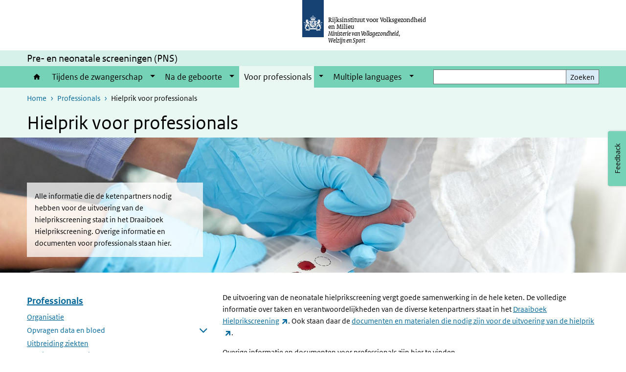

--- FILE ---
content_type: text/html; charset=UTF-8
request_url: https://www.pns.nl/professionals/hielprik
body_size: 30807
content:
<!DOCTYPE html>
<html lang="nl" dir="ltr">
  <head>
    <meta charset="utf-8" />
<meta name="description" content="De uitvoering van de neonatale hielprikscreening vergt goede samenwerking in de hele keten. De volledige informatie over taken en verantwoordelijkheden van de diverse ketenpartners staat in het Draaiboek Hielprikscreening. Ook staan daar de documenten en materialen die nodig zijn voor de uitvoering van de hielprik. Overige informatie en documenten voor professionals zijn hier te vinden." />
<link rel="apple-touch-icon" sizes="180x180" href="/themes/custom/sdv_theme/favicon_180x180.png" />
<meta name="twitter:card" content="summary_large_image" />
<meta name="twitter:description" content="De uitvoering van de neonatale hielprikscreening vergt goede samenwerking in de hele keten. De volledige informatie over taken en verantwoordelijkheden van de diverse ketenpartners staat in het Draaiboek Hielprikscreening. Ook staan daar de documenten en materialen die nodig zijn voor de uitvoering van de hielprik. Overige informatie en documenten voor professionals zijn hier te vinden." />
<meta name="msapplication-tileimage" content="/themes/custom/sdv_theme/favicon.png" />
<meta name="MobileOptimized" content="width" />
<meta name="HandheldFriendly" content="true" />
<meta name="viewport" content="width=device-width, initial-scale=1.0" />
<meta http-equiv="x-ua-compatible" content="ie=edge" />
<link rel="icon" href="/themes/custom/sdv_theme/favicon.ico" type="image/vnd.microsoft.icon" />
<link rel="alternate" hreflang="nl" href="https://www.pns.nl/professionals/hielprik" />
<link rel="canonical" href="https://www.pns.nl/professionals/hielprik" />
<link rel="shortlink" href="https://www.pns.nl/node/1681" />

    <title>Hielprik voor professionals | Prenatale en neonatale screeningen</title>
    <link rel="stylesheet" media="all" href="/sites/default/files/css/css_2ccIwMpBWEdrFjh-sSZ-HaFZn_zG59Ot2bYWMTezCr0.css?delta=0&amp;language=nl&amp;theme=sdv_theme&amp;include=eJxNjdsKwjAQBX8oNp8UNs3SbJqbe9H27xWx6MuBGRhOHENFGWZgKrtkIxGlUn2jrreNEbtbB6NPbBPqAgUOh4dW6vvlvujK3ZDPYBTAdKyjzYqK_h_cBIbtfZflqn9msT4tVpKMyckpis1HEHQPwqf4zy5tJKv4AkfHSMc" />
<link rel="stylesheet" media="all" href="/sites/default/files/css/css_oHf4nzHjkPBBW9wHlgTn9kscRbK7ql_jXLgHP9o3-Jo.css?delta=1&amp;language=nl&amp;theme=sdv_theme&amp;include=eJxNjdsKwjAQBX8oNp8UNs3SbJqbe9H27xWx6MuBGRhOHENFGWZgKrtkIxGlUn2jrreNEbtbB6NPbBPqAgUOh4dW6vvlvujK3ZDPYBTAdKyjzYqK_h_cBIbtfZflqn9msT4tVpKMyckpis1HEHQPwqf4zy5tJKv4AkfHSMc" />
<link rel="stylesheet" media="print" href="/sites/default/files/css/css_YCxSe-ClI9eG0OSCgGNt0WQRP0wUPPlER1uk0UeSpls.css?delta=2&amp;language=nl&amp;theme=sdv_theme&amp;include=eJxNjdsKwjAQBX8oNp8UNs3SbJqbe9H27xWx6MuBGRhOHENFGWZgKrtkIxGlUn2jrreNEbtbB6NPbBPqAgUOh4dW6vvlvujK3ZDPYBTAdKyjzYqK_h_cBIbtfZflqn9msT4tVpKMyckpis1HEHQPwqf4zy5tJKv4AkfHSMc" />

    <script src="/themes/custom/bootstrap_rijkshuisstijl/js/jquery.min.js?v=3.7.1"></script>

  </head>
  <body>
  <a id="back-to-top-focus" tabindex="-1"></a>
  <nav id="skipnav" class="skipnav list-group">
    <a href="#main-title" class="sr-only sr-only-focusable list-group-item-info">Overslaan en naar de inhoud gaan</a>
    <a href="#navbar-main" class="sr-only sr-only-focusable list-group-item-info">Direct naar de hoofdnavigatie</a>
  </nav>
    <script type="text/javascript">
// <![CDATA[
(function(window, document, dataLayerName, id) {
window[dataLayerName]=window[dataLayerName]||[],window[dataLayerName].push({start:(new Date).getTime(),event:"stg.start"});var scripts=document.getElementsByTagName('script')[0],tags=document.createElement('script');
function stgCreateCookie(a,b,c){var d="";if(c){var e=new Date;e.setTime(e.getTime()+24*c*60*60*1e3),d="; expires="+e.toUTCString();f=""}document.cookie=a+"="+b+d+f+"; path=/"}
var isStgDebug=(window.location.href.match("stg_debug")||document.cookie.match("stg_debug"))&&!window.location.href.match("stg_disable_debug");stgCreateCookie("stg_debug",isStgDebug?1:"",isStgDebug?14:-1);
var qP=[];dataLayerName!=="dataLayer"&&qP.push("data_layer_name="+dataLayerName);isStgDebug&&qP.push("stg_debug");var qPString=qP.length>0?("?"+qP.join("&")):"";
tags.async=!0,tags.src="https://statistiek.rijksoverheid.nl/containers/"+id+".js"+qPString,scripts.parentNode.insertBefore(tags,scripts);
!function(a,n,i){a[n]=a[n]||{};for(var c=0;c<i.length;c++)!function(i){a[n][i]=a[n][i]||{},a[n][i].api=a[n][i].api||function(){var a=[].slice.call(arguments,0);"string"==typeof a[0]&&window[dataLayerName].push({event:n+"."+i+":"+a[0],parameters:[].slice.call(arguments,1)})}}(i[c])}(window,"ppms",["tm","cm"])
})(window, document, 'dataLayer', 'c3c9abc7-9b27-466e-9915-2d8505ce5d10');
// ]]>
</script><noscript><iframe src="https://statistiek.rijksoverheid.nl/containers/c3c9abc7-9b27-466e-9915-2d8505ce5d10/noscript.html" title="Piwik PRO embed snippet" height="0" width="0" style="display:none;visibility:hidden" aria-hidden="true"></iframe></noscript>
      <div class="dialog-off-canvas-main-canvas" data-off-canvas-main-canvas>
    

<div class="layout-container">

  
          

<header id="header" class="header   ">
  <div class="logo">
          <a href="/">        <img src="/themes/custom/sdv_theme/logo.svg" width="44" height="77" alt="Rijksoverheid logo | naar de homepage van Prenatale en neonatale screeningen" class="logo-image" />
      </a>        <span class="wordmark">
      <span class="sender ">Rijksinstituut voor Volksgezondheid<br> en Milieu</span>
      <span class="secondary-sender ">Ministerie van Volksgezondheid,<br>Welzijn en Sport</span>
    </span>
  </div>
  </header>
  
  <div class="navbar-topnav">
    <div class="container">
      <div class="topnavwrapper">
        
        
      </div>
    </div>
  </div>

                    <div class="navbar-titlebar">
          <div class="container">
            Pre- en neonatale screeningen (PNS) 
          </div>
        </div>
      
      <div class="parentnav">
        <div class="navspan">
          <nav class="navbar-nav navbar-expand-lg navbar-full navbar-branded navbar-border affix-top" id="navbar-main">
            <div class="container">

              <div class="buttons">
                <button class="navbar-toggler icon-menu" id="menuButton" type="button" data-toggle="collapse" data-target="#navbarResponsive" aria-controls="navbarResponsive" aria-expanded="false">Menu
                </button>

                                <div class="collapse d-lg-flex clearfix" id="navbarResponsive">
                                

                          <ul class="navbar-nav use-dropdown">
        
                    <li class="nav-item">
                                                <a href="/home" class="icon-home nav-item nav-link" data-drupal-visually-hidden-label="1" data-drupal-link-system-path="node/1">Home</a>
            </li>
                <li class="nav-item expanded dropdown">
                      
        <a href="/prenatale-screeningen" class="nav-link dropdown--toggle">Tijdens de zwangerschap</a>

                              <button class="btn dropdown-toggle dropdown-toggle-split showsubnav-button" data-target="#" data-toggle="dropdown" aria-haspopup="true" aria-expanded="false" aria-label="Show submenu">
            <span class="d-none">Tijdens de zwangerschap</span>
          </button>
                                      <ul class="dropdown-menu">
                      <li>
          <a href="/prenatale-screeningen/bloedonderzoek-zwangeren" class="dropdown-item">Bloedonderzoek zwangeren</a>
        </li>
                      <li>
          <a href="/prenatale-screeningen/nipt" class="dropdown-item">NIPT</a>
        </li>
                      <li>
          <a href="/prenatale-screeningen/13-wekenecho" class="dropdown-item">13 wekenecho</a>
        </li>
                      <li>
          <a href="/prenatale-screeningen/20-wekenecho" class="dropdown-item">20 wekenecho</a>
        </li>
          </ul>
  
                              </li>
                <li class="nav-item expanded dropdown">
                      
        <a href="/neonatale-screeningen" class="nav-link dropdown--toggle">Na de geboorte</a>

                              <button class="btn dropdown-toggle dropdown-toggle-split showsubnav-button" data-target="#" data-toggle="dropdown" aria-haspopup="true" aria-expanded="false" aria-label="Show submenu">
            <span class="d-none">Na de geboorte</span>
          </button>
                                      <ul class="dropdown-menu">
                      <li>
          <a href="/hielprik" class="dropdown-item">Hielprik</a>
        </li>
                      <li>
          <a href="/neonatale-screeningen/gehoortest-baby" class="dropdown-item">Gehoortest</a>
        </li>
          </ul>
  
                              </li>
                <li class="nav-item expanded dropdown active">
                      
        <a href="/professionals" class="nav-link dropdown--toggle">Voor professionals</a>

                              <button class="btn dropdown-toggle dropdown-toggle-split showsubnav-button" data-target="#" data-toggle="dropdown" aria-haspopup="true" aria-expanded="false" aria-label="Show submenu">
            <span class="d-none">Voor professionals</span>
          </button>
                                      <ul class="dropdown-menu">
                      <li>
          <a href="/professionals/nieuws" class="dropdown-item">Nieuws</a>
        </li>
                      <li>
          <a href="/professionals/bloedonderzoek-zwangeren" class="dropdown-item">Bloedonderzoek zwangeren</a>
        </li>
                      <li>
          <a href="/professionals/nipt-seo" class="dropdown-item">NIPT en SEO</a>
        </li>
                      <li class="active">
          <a href="/professionals/hielprik" class="dropdown-item">Hielprik</a>
        </li>
                      <li>
          <a href="/professionals/gehoortest-baby" class="dropdown-item">Gehoorscreening</a>
        </li>
          </ul>
  
                              </li>
                <li class="nav-item expanded dropdown">
                      
        <a href="https://www.pns.nl/en/multiple-languages" class="nav-link dropdown--toggle">Multiple languages</a>

                              <button class="btn dropdown-toggle dropdown-toggle-split showsubnav-button" data-target="#" data-toggle="dropdown" aria-haspopup="true" aria-expanded="false" aria-label="Show submenu">
            <span class="d-none">Multiple languages</span>
          </button>
                                      <ul class="dropdown-menu">
                      <li>
          <a href="https://www.pns.nl/en/multiple-languages/english/blood-tests" class="dropdown-item">Blood tests</a>
        </li>
                      <li>
          <a href="https://www.pns.nl/en/multiple-languages/english/nipt-and-13-and-20-week-scans" class="dropdown-item">Prenatal screening</a>
        </li>
                      <li>
          <a href="https://www.pns.nl/en/multiple-languages/english/heel-prick" class="dropdown-item">Heel prick screening test</a>
        </li>
                      <li>
          <a href="https://www.pns.nl/en/multiple-languages/english/hearing-test" class="dropdown-item">Newborn hearing screening</a>
        </li>
          </ul>
  
                              </li>
        </ul>
  



  

  

                  
                </div>
                
                                <button class="navbar-toggler navbar-toggler-right auto-sm icon-zoek collapsed" id="searchButton" type="button" data-toggle="collapse" data-target="#searchformResponsive" aria-controls="searchformResponsive" aria-expanded="false"><span class="sr-only">Zoekveld</span>
                </button>
                
                <div class="collapse d-lg-flex clearfix" id="searchformResponsive">
                                      <div class="nav-search">
            <form action="/zoeken" method="get" id="views-exposed-form-zoekresultaten-page-search-dummy" accept-charset="UTF-8" novalidate>
  <div class="form-inline">
  
<div class="js-form-item js-form-type-search form-type-search js-form-item-search form-item-search">
      <label for="edit-search">Zoeken</label>
        <div class="search-wrapper">
  <input data-drupal-selector="edit-search" type="search" id="edit-search" name="search" value="" size="30" maxlength="128" class="form-search form-control">
</div>

        </div>
<div data-drupal-selector="edit-actions" class="form-actions js-form-wrapper form-group" id="edit-actions">
<button data-drupal-selector="edit-submit-zoekresultaten" type="submit" id="edit-submit-zoekresultaten" class="button js-form-submit form-submit btn btn-primary">Zoeken</button>
</div>

</div>

</form>

  
  </div>

                                  </div>

              </div>

            </div>
          </nav>
        </div>

    
                <nav  class="navbar-nav navbar-branded-light affix-top">
        <div class="container">
                                  <ul class="breadcrumb ">
      <li class="breadcrumb-item">
              <a href="/">Home</a>
          </li>
      <li class="breadcrumb-item">
              <a href="https://www.pns.nl/professionals">Professionals</a>
          </li>
      <li class="breadcrumb-item">
              Hielprik voor professionals
          </li>
  </ul>

  
  
        
                   <a id="main-title" tabindex="-1"></a>                                              <h1>Hielprik voor professionals</h1>
                  
        
        </div>
      </nav>
      
      
        <div data-drupal-messages-fallback class="hidden"></div>

  

  

  <main role="main">

  <div class="layout-local">
          
  
  </div>

  <div class="layout-content" id="top">
          <div class="views-element-container" id="block-views-block-back-to-top-block-link">
  
    
      <div><div class="view view-back-to-top view-id-back_to_top view-display-id-block_link js-view-dom-id-22789bf74756f69eef1a554090a2e75b863e308261c2d65f95eb8991dfe3029e">
  
    
      
  
    
  <div class="view-more">
    </div>

    </div>
</div>

  </div>
      

  
  
  

<article class="sdv-onderwerp full">

      <div id="priority-sdv" class="carousel-sdv">
  



<figure class="carousel-slide load-focuspoint ">
  <a class="anchor-link" tabindex="-1"></a>
  <div class="slide-img-link -header">

        <picture>
                  <source srcset="/sites/default/files/styles/carousel_medium_l_xl/public/2019-11/hielprikscreeningbijpasgeborenen2.jpg?h=33b05ede&amp;itok=zXBBLDGY 1x, /sites/default/files/styles/carousel_medium_l_xl_2/public/2019-11/hielprikscreeningbijpasgeborenen2.jpg?h=33b05ede&amp;itok=Bw5JaGse 2x, /sites/default/files/styles/carousel_medium_l_xl_3/public/2019-11/hielprikscreeningbijpasgeborenen2.jpg?h=33b05ede&amp;itok=s2ZPnDsr 3x" media="all and (min-width: 992px)" type="image/jpeg" width="1920" height="414"/>
              <source srcset="/sites/default/files/styles/carousel_medium_m/public/2019-11/hielprikscreeningbijpasgeborenen2.jpg?h=33b05ede&amp;itok=1GaUl1ug 1x, /sites/default/files/styles/carousel_medium_m_2/public/2019-11/hielprikscreeningbijpasgeborenen2.jpg?h=33b05ede&amp;itok=zwIZ5Vsq 2x, /sites/default/files/styles/carousel_medium_m_3/public/2019-11/hielprikscreeningbijpasgeborenen2.jpg?h=33b05ede&amp;itok=UavdGqYq 3x" media="all and (min-width: 768px)" type="image/jpeg" width="992" height="266"/>
              <source srcset="/sites/default/files/styles/carousel_medium_xs_s/public/2019-11/hielprikscreeningbijpasgeborenen2.jpg?h=33b05ede&amp;itok=iVRTfpgL 1x, /sites/default/files/styles/carousel_medium_xs_s_2/public/2019-11/hielprikscreeningbijpasgeborenen2.jpg?h=33b05ede&amp;itok=FN2Eqtmi 2x, /sites/default/files/styles/carousel_medium_xs_s_3/public/2019-11/hielprikscreeningbijpasgeborenen2.jpg?h=33b05ede&amp;itok=yJa-9nnt 3x" type="image/jpeg" width="767" height="380"/>
                  

<img loading="eager" width="992" height="266" src="/sites/default/files/styles/carousel_medium_m/public/2019-11/hielprikscreeningbijpasgeborenen2.jpg?h=33b05ede&amp;itok=1GaUl1ug" />

  </picture>





<div class="container">
  <div class="innercontainer left">

    <div class="blockcontainer col-md-4">
      <div class="text-block left">
                <span class="text">  Alle informatie die de ketenpartners nodig hebben voor de uitvoering van de hielprikscreening staat in het Draaiboek Hielprikscreening. Overige informatie en documenten voor professionals staan hier.
</span>
      </div>
    </div>
  </div>
</div>

  </div>

<div class="slide-nav-link">
  <div class="slide-title">
    </div>
</div>

</figure>
</div>

  
  <div class="container">

    <div class="row justify-content-end sdv-onderwerp-tabmenu">
      <div class="col-lg-8">
        
<div id="block-tabblock">
  
    
      
  </div>

      </div>
    </div>

    <div class="row">

      <div class="col-lg-12">

        <div class="row">
                    <div class="col-12">
            <button class="btn btn-primary icon-angle-down d-lg-none onderwerpmenubutton" id="onderwerpmenu-toggler" aria-controls="desktop-sidebar" aria-expanded="false">Pagina's in dit onderwerp</button>
          </div>
                              <aside class="col-lg-4 desktop-sidebar" id="desktop-sidebar" role="complementary">
            

<nav id="skipnav-onderwerp" class="skipnav full-width list-group skipnav-onderwerp">
  <a href="#main-content" class="sr-only sr-only-focusable list-group-item-info">Overslaan menu  </a>
</nav>
<nav  class="onderwerpmenu">
  <div class="onderwerpmenu-titlebox">
    <h2>
      <span class="onderwerpmenu-titlebox__title"></span>
    </h2>
  </div>
  <ul class="list-group simple menu">
      <li  class="list-group-item">
  <a href="/hielprik/professionals/organisatie" class="navigation-link">Organisatie</a>

</li>

  <li  class="list-group-item">
  <a href="/hielprik/professionals/opvragen-data-en-bloed" class="navigation-link">Opvragen data en bloed</a>
<ul class="list-group simple menu submenu">
  <li  class="list-group-item">
    <a href="/hielprik/professionals/opvragen-data-en-bloed/data-hielprikscreening" class="navigation-link">Data hielprikscreening</a>

</li>

  <li  class="list-group-item">
    <a href="/hielprik/professionals/opvragen-data-en-bloed/restant-hielprikbloed" class="navigation-link">Restant hielprikbloed</a>

</li>

</ul>

</li>

  <li  class="list-group-item">
  <a href="/hielprik/professionals/uitbreiding" class="navigation-link">Uitbreiding ziekten</a>

</li>

  <li  class="list-group-item">
  <a href="/hielprik/professionals/monitor-en-evaluatie" class="navigation-link">Monitor en evaluatie</a>

</li>

  <li  class="list-group-item">
  <a href="/hielprik/professionals/documenten-materialen" class="navigation-link">Documenten en materialen</a>

</li>

  <li  class="list-group-item">
  <a href="/professionals/hielprik/nieuws" class="navigation-link">Nieuws</a>

</li>


  </ul>
</nav>

          </aside>
          
          <div class="col-lg-8">
            <a id="main-content" tabindex="-1"></a>
            
            
            <header class="clearfix"><p>De uitvoering van de neonatale hielprikscreening vergt goede samenwerking in de hele keten. De volledige informatie over taken en verantwoordelijkheden van de diverse ketenpartners staat in het <a href="https://draaiboekhielprikscreening.rivm.nl/">Draaiboek Hielprikscreening</a>. Ook staan daar de <a href="https://draaiboekhielprikscreening.rivm.nl/rol-ketenpartners/screener">documenten en materialen die nodig zijn voor de uitvoering van de hielprik</a>.</p>

<p>Overige informatie en documenten voor professionals zijn hier te vinden.</p></header>

            
            

            
                          
  
  

  

<div class="card-wrapper top text-left">

  

  <div class="container container-spacer-sm">
    
              
              <div class="card-deck card-wrapper">
    





  
  


  
  <div class="par contentblock col card-one">
       

        
<div class="card  bg-brand-lightest  ">

                          
      <h2 class="card-header par-title  bg-brand">Draaiboek</h2>

                    
    
  
                    <div class="card-media">      

<img loading="lazy" src="/sites/default/files/styles/card_image/public/2019-11/hr2019-rivm-nhs006gezin-b-1920.jpg?itok=rErFnmLv" width="516" height="380" alt="" class="single-image image-style-card-image" />



</div>            
    <div class="card-content">
    
    <div class="card-body clearfix icons-txt ">

    
          <p>Meteen door naar het digitale <a href="https://draaiboekhielprikscreening.rivm.nl/">Draaiboek Hielprikscreening</a>&nbsp;met onder andere&nbsp;de actuele <a href="https://draaiboekhielprikscreening.rivm.nl/proces/de-uitslag/afkapgrenzen">afkapgrenzen</a>&nbsp;<a href="https://draaiboekhielprikscreening.rivm.nl/proces/de-uitslag/verwijstermijnen">verwijstermijnen</a>&nbsp;en de <a href="https://draaiboekhielprikscreening.rivm.nl/rol-ketenpartners/screener/bijscholing">E-learning</a></p>


    
    
    </div>
  </div>

        
  
  
</div>
  </div>






  
  


  
  <div class="par contentblock col card-one">
       

        
<div class="card  bg-brand-lightest  ">

                          
      <h2 class="card-header par-title  bg-brand">Nieuwsbrieven</h2>

                    
    
  
                    <div class="card-media">    

<img loading="lazy" src="/sites/default/files/styles/card_image/public/2020-01/iStock-178170946-1920.jpg?h=029c4f0b&amp;itok=x0wKUuZ6" width="516" height="380" alt="" class="single-image image-style-card-image" />



</div>            
    <div class="card-content">
    
    <div class="card-body clearfix icons-txt ">

    
          <p>Voor pns-nieuws&nbsp;kunt u zich abonneren op de&nbsp;<a data-entity-substitution="canonical" data-entity-type="node" data-entity-uuid="2a23fbc3-27f2-4187-96b2-34a88918ed10" href="/nieuwsbrief-pre-en-neonatale-screeningen">PNS-nieuwsbrief</a></p>

<p>Uitvoerenden van de hielprik kunnen zich abonneren op <a href="https://www.rivm.nl/abonneren/hielpriknieuws-voor-screeners">Hielpriknieuws voor Screeners</a></p>


    
    
    </div>
  </div>

        
  
  
</div>
  </div>






  
  


  
  <div class="par contentblock col card-one">
       

        
<div class="card  bg-brand-lightest  ">

                          
      <h2 class="card-header par-title  bg-brand">Webshop</h2>

                    
    
  
                    <div class="card-media">    

<img loading="lazy" src="/sites/default/files/styles/card_image/public/2025-05/folders-hielprik-bestellen-webshop.jpg?h=af649503&amp;itok=pT3DS8gO" width="516" height="380" alt="" class="single-image image-style-card-image" />



</div>            
    <div class="card-content">
    
    <div class="card-body clearfix icons-txt ">

    
          <p>Gedrukte folders over de hielprik en andere screeningen bestelt&nbsp;u via de <a href="https://rivm.binkportal.nl/">webshop</a></p>


    
    
    </div>
  </div>

        
  
  
</div>
  </div>
    
    
    </div>
      </div>
</div>

            
            
          </div>

        
        </div>
      </div>
        </div>
  </div>
</article>

  <div id="block-deeldezepagina" class="sharing-wrapper">
  <div class="container container-spacer-sm">
          <div class="row">
      <div class="col-sm-12">
        <h2>Deel deze pagina</h2>
      </div>
    </div>
          <hr>
          <div class="row">
  <div class="col-sm-12">
    <ul class="common">
            <li>
        <a href="https://www.facebook.com/sharer.php?u=https%3A//www.pns.nl/professionals/hielprik" class="icon icon-facebook facebook" title="Deel deze pagina via Facebook"><span>Facebook</span></a>
      </li>
                  <li>
        <a href="https://x.com/intent/post?url=https%3A//www.pns.nl/professionals/hielprik" class="icon icon-x-twitter twitter" title="Deel deze pagina via X"><span>X</span></a>
      </li>
                  <li>
        <a href="https://www.linkedin.com/sharing/share-offsite/?url=https%3A//www.pns.nl/professionals/hielprik&amp;mini=true" class="icon icon-linked-in linkedin" title="Deel deze pagina via LinkedIn"><span>LinkedIn</span></a>
      </li>
                  <li>
        <a href="https://wa.me/send?text=https%3A//www.pns.nl/professionals/hielprik" data-action="share/whatsapp/share" class="icon icon-whatsapp whatsapp" target="_blank" title="Deel deze pagina via WhatsApp"><span>WhatsApp</span></a>
      </li>
                  <li>
        <a href="mailto:?body=https%3A//www.pns.nl/professionals/hielprik" class="icon icon-email email" title="Deel deze pagina via E-mail"><span>E-mail</span></a>
      </li>
          </ul>
  </div>
</div>

      </div>
</div>

  
  </div>
</main>

      <footer class="footer bg-brand">
  <div class="container">
    <div class="row">
      
                    <div class="col-sm-3">
<div aria-labelledby="block-voet-menu" id="block-voet" class="block block-menu navigation menu--footer">
      
  <h2 id="block-voet-menu">Service</h2>
  

        
              <ul class="navbar-nav">
                    <li class="nav-item">
                                        <a href="/contact"  class="nav-link">Contact</a>
              </li>
                <li class="nav-item">
                                        <a href="/archief"  class="nav-link">Archief</a>
              </li>
        </ul>
  


  </div>
</div>
<div class="col-sm-3">
<div aria-labelledby="block-footer2-menu" id="block-footer2" class="block block-menu navigation menu--footer-2">
      
  <h2 id="block-footer2-menu">Over deze site</h2>
  

        
              <ul class="navbar-nav">
                    <li class="nav-item">
                                        <a href="/cookies"  class="nav-link">Cookies</a>
              </li>
                <li class="nav-item">
                                        <a href="/proclaimer"  class="nav-link">Proclaimer</a>
              </li>
                <li class="nav-item">
                                        <a href="/responsible-disclosure"  class="nav-link">Responsible disclosure</a>
              </li>
                <li class="nav-item">
                                        <a href="/toegankelijkheid"  class="nav-link">Toegankelijkheid</a>
              </li>
                <li class="nav-item">
                                        <a href="/privacy"  class="nav-link">Privacy</a>
              </li>
        </ul>
  


  </div>
</div>
<div class="col-sm-3">
<div aria-labelledby="block-footer3-menu" id="block-footer3" class="block block-menu navigation menu--footer-3">
      
  <h2 id="block-footer3-menu">Zie ook</h2>
  

        
              <ul class="navbar-nav">
                    <li class="nav-item">
                                        <a href="https://www.rivm.nl"  class="nav-link">RIVM.nl</a>
              </li>
        </ul>
  


  </div>
</div>

  
          </div>
  </div>
</footer>
  
    </div>   
</div>
  </div>

    
    <script type="application/json" data-drupal-selector="drupal-settings-json">{"path":{"baseUrl":"\/","pathPrefix":"","currentPath":"node\/1681","currentPathIsAdmin":false,"isFront":false,"currentLanguage":"nl"},"pluralDelimiter":"\u0003","suppressDeprecationErrors":true,"ajaxPageState":{"libraries":"[base64]","theme":"sdv_theme","theme_token":null},"ajaxTrustedUrl":{"\/zoeken":true},"sdv_ckeditor":{"headings":[{"model":"htmlDivBgBrandLightest","view":{"name":"div","classes":"bg-brand-lightest blockPadding"},"priority":"normal"},{"model":"spanCTA","view":{"name":"span","classes":"cta-button"},"priority":"low"},{"model":"spanCTAAlternative","view":{"name":"span","classes":"cta-button cta-button-alt"},"priority":"high"},{"model":"spanCTAAlternative2","view":{"name":"span","classes":"cta-button cta-button-alt-2"},"priority":"high"},{"model":"htmlPre","view":{"name":"pre","classes":""},"priority":"normal"},{"model":"spanAlignCenter","view":{"name":"span","classes":"text-align-center w100"},"priority":"normal"},{"model":"spanAlignRight","view":{"name":"span","classes":"text-align-right w100"},"priority":"normal"}]},"mopinion":{"id":"gyzRNpCMaNWycArzdwpWUyBAz9YYtRYluPrYDIkM"},"splunkRum":{"enabled":true,"realm":"eu0","accessToken":"yzJiuhjZ3aU0pZza0xq-aA","applicationName":"rivmweb","deploymentEnvironment":"rivmweb-acc"},"data":{"extlink":{"extTarget":false,"extTargetAppendNewWindowLabel":"(opent in een nieuw venster)","extTargetNoOverride":false,"extNofollow":false,"extTitleNoOverride":false,"extNoreferrer":false,"extFollowNoOverride":false,"extClass":"ext","extLabel":"(externe link)","extImgClass":false,"extSubdomains":false,"extExclude":"(test\\.sdv\\.rivm\\.nl)|(sdv\\.docker\\.localhost)|(rivmweb\\.lndo\\.site)","extInclude":"mailing\\?cid=[0-9]+\\\u0026mid=[0-9]+","extCssExclude":"","extCssInclude":"","extCssExplicit":"","extAlert":false,"extAlertText":"This link will take you to an external web site. We are not responsible for their content.","extHideIcons":false,"mailtoClass":"0","telClass":"tel","mailtoLabel":"(link stuurt een e-mail)","telLabel":"(link is een telefoonnummer)","extUseFontAwesome":true,"extIconPlacement":"append","extPreventOrphan":false,"extFaLinkClasses":"ext","extFaMailtoClasses":"fa fa-envelope-o","extAdditionalLinkClasses":"","extAdditionalMailtoClasses":"","extAdditionalTelClasses":"","extFaTelClasses":"fa fa-phone","whitelistedDomains":[],"extExcludeNoreferrer":""}},"navbar":{"title":"Professionals","link":"\/professionals\/hielprik"},"user":{"uid":0,"permissionsHash":"2848960a11c1920b2c2aceab5b1c7e59b59a9d7d5abe5fa6ab31d67c9bc6f879"}}</script>
<script src="/sites/default/files/js/js_ljFVpj9MhglEk6P38Iy3UbNYlpGU8OX7tFGTtx9UjJw.js?scope=footer&amp;delta=0&amp;language=nl&amp;theme=sdv_theme&amp;include=eJw1iW0KgCAMQC8k7UiiKTWdTtwWHb8I-_c-IrOKzjD8xFLlNBRRLAQHcQzk8q2EvUKaNgJtS52ky0eMO2r2u4lyg6XfajywI3f4wckg69VPa7Dw7foAnz0yyA"></script>
<script src="https://cdn.signalfx.com/o11y-gdi-rum/latest/splunk-otel-web.js "></script>
<script src="/sites/default/files/js/js_fvjAnzcjR_rJEicMP3_mP-erDHAyoRSc68rfykchfOs.js?scope=footer&amp;delta=2&amp;language=nl&amp;theme=sdv_theme&amp;include=eJw1iW0KgCAMQC8k7UiiKTWdTtwWHb8I-_c-IrOKzjD8xFLlNBRRLAQHcQzk8q2EvUKaNgJtS52ky0eMO2r2u4lyg6XfajywI3f4wckg69VPa7Dw7foAnz0yyA"></script>

  </body>
</html>


--- FILE ---
content_type: image/svg+xml
request_url: https://www.pns.nl/themes/custom/sdv_theme/logo.svg
body_size: 20710
content:
<?xml version="1.0" encoding="utf-8"?>
<!-- Generator: Adobe Illustrator 16.0.0, SVG Export Plug-In . SVG Version: 6.00 Build 0)  -->
<!DOCTYPE svg PUBLIC "-//W3C//DTD SVG 1.1//EN" "http://www.w3.org/Graphics/SVG/1.1/DTD/svg11.dtd">
<svg version="1.1" id="Layer_1" xmlns="http://www.w3.org/2000/svg" xmlns:xlink="http://www.w3.org/1999/xlink" x="0px" y="0px"
	 width="44px" height="77px" viewBox="0 0 44 77" enable-background="new 0 0 44 77" xml:space="preserve">
<rect fill="#154273" width="44" height="77"/>
<path fill="#FFFFFF" d="M22.764,56.35h-0.765v-2.123h0.765V56.35z M26.214,46.997h-0.765v-2.123h0.765V46.997z M12.048,43.336
	c-0.058,0-0.455,0.002-0.455,0.084s0.184,0.041,0.455,0.084c0.611,0.105,0.854,0.414,1.283,0.414c0.39,0,0.789-0.266,0.635-0.828
	c-0.026-0.094-0.083-0.072-0.094-0.008c-0.061,0.25-0.371,0.396-0.697,0.396C12.771,43.479,12.685,43.336,12.048,43.336z
	 M7.835,45.458c0.066,0.092,0.79,1.03-0.319,1.387c-0.05,0.017-0.066,0.064,0.007,0.097c0.819,0.342,1.215-0.287,1.215-0.287
	c0.413,0.94-0.219,1.465-0.219,1.465c0.089,0.17,0.481,0.455,1.076,0.588c0.224-0.121,0.542-0.352,0.671-0.707
	c0,0,0.161,0.412,0.014,0.805c1.672,0.152,2.264-1.186,3.552-0.943c0.037,0.007,0.055-0.018,0.055-0.057
	c0-0.824-0.506-2.33-2.101-2.637c-1.588-0.309-1.161-0.961-1.161-0.961c0.672-0.029,1.059,0.262,1.059,0.262
	c0.122-0.201-0.052-0.418-0.052-0.418c0.065-0.076,0.101-0.35,0.101-0.35c-0.756,0-0.954-0.164-0.954-0.164
	c-0.117-0.447,0.196-1.08,1.318-0.402c0.279-0.25,0.258-0.631,0.258-0.631c0.083-0.039,0.135-0.172,0.135-0.229
	c0-0.188-0.896-0.688-1.126-0.75c-0.055-0.271-0.403-0.662-1.458-0.521c-0.499,0.062-0.858-0.069-0.69-0.358
	c0.028-0.049-0.061-0.06-0.107-0.011c-0.115,0.115-0.275,0.441,0.161,0.66c0.485,0.244,0.513,0.729,0.518,0.799
	c0.007,0.104-0.116,0.113-0.143,0.011c-0.223-0.818-1.341-0.996-2.004-0.562c0.039,0.438,0.509,0.729,0.769,0.729
	c0.149,0,0.355-0.146,0.355-0.353c0-0.101,0.051-0.086,0.079-0.01c0.11,0.291-0.319,0.896-0.961,0.526
	c-0.652,0.65-0.392,1.455-0.326,1.752c0.117,0.531-0.144,1.047-0.623,0.806c-0.025-0.011-0.05-0.021-0.05,0.037
	C6.885,45.368,7.32,45.745,7.835,45.458z M11.426,42.17c-0.306,0.34-0.8,0.264-0.919-0.297C11.132,41.84,11.399,41.904,11.426,42.17
	z M30.824,43.479c-0.327,0-0.635-0.146-0.695-0.396c-0.016-0.064-0.068-0.088-0.092,0.008c-0.155,0.564,0.24,0.828,0.634,0.828
	c0.429,0,0.669-0.309,1.282-0.414c0.268-0.045,0.453-0.002,0.453-0.084s-0.396-0.084-0.453-0.084
	C31.314,43.336,31.227,43.479,30.824,43.479z M37.113,45.032c0-0.058-0.023-0.048-0.047-0.037c-0.48,0.239-0.739-0.272-0.623-0.806
	c0.063-0.297,0.324-1.102-0.325-1.752c-0.642,0.367-1.074-0.235-0.964-0.526c0.029-0.078,0.078-0.091,0.078,0.01
	c0,0.203,0.209,0.353,0.354,0.353c0.259,0,0.729-0.291,0.771-0.729c-0.662-0.435-1.779-0.258-2.002,0.562
	c-0.027,0.104-0.152,0.093-0.145-0.011c0.001-0.069,0.033-0.555,0.518-0.799c0.437-0.219,0.275-0.545,0.162-0.66
	c-0.051-0.049-0.138-0.038-0.108,0.011c0.169,0.291-0.192,0.422-0.688,0.358c-1.054-0.142-1.402,0.25-1.457,0.521
	c-0.229,0.06-1.128,0.562-1.128,0.75c0,0.056,0.054,0.189,0.138,0.229c0,0-0.021,0.381,0.258,0.631
	c1.121-0.678,1.433-0.045,1.318,0.402c0,0-0.199,0.164-0.955,0.164c0,0,0.034,0.273,0.102,0.35c0,0-0.174,0.217-0.053,0.418
	c0,0,0.388-0.291,1.06-0.262c0,0,0.426,0.652-1.164,0.961c-1.593,0.307-2.101,1.812-2.101,2.637c0,0.039,0.018,0.062,0.056,0.055
	c1.29-0.239,1.88,1.097,3.551,0.944c-0.146-0.394,0.017-0.806,0.017-0.806c0.131,0.354,0.449,0.586,0.672,0.707
	c0.596-0.133,0.986-0.418,1.076-0.588c0,0-0.631-0.523-0.219-1.465c0,0,0.396,0.629,1.215,0.287c0.071-0.031,0.057-0.08,0.008-0.097
	c-1.108-0.356-0.387-1.295-0.319-1.387C36.68,45.745,37.113,45.368,37.113,45.032z M33.494,41.874
	c-0.119,0.56-0.615,0.637-0.918,0.297C32.602,41.904,32.869,41.84,33.494,41.874z M21.705,32.48c0,0.142,0.061,0.266,0.11,0.334
	c0.097,0.14,0.084,0.218,0.037,0.263c-0.047,0.047-0.123,0.062-0.263-0.035c-0.07-0.049-0.194-0.11-0.333-0.11
	c-0.243,0-0.362,0.157-0.362,0.295c0,0.135,0.119,0.293,0.362,0.293c0.139,0,0.263-0.062,0.333-0.109
	c0.14-0.098,0.216-0.082,0.263-0.035c0.047,0.043-0.02,0.529-0.076,0.91c-0.399,0.086-0.591,0.404-0.591,0.592
	c0,0.479,0.513,0.758,0.814,0.918c0.303-0.16,0.817-0.438,0.817-0.918c0-0.188-0.194-0.506-0.592-0.592
	c-0.055-0.381-0.122-0.865-0.075-0.91c0.045-0.047,0.125-0.062,0.264,0.035c0.066,0.049,0.19,0.109,0.333,0.109
	c0.24,0,0.359-0.158,0.359-0.293c0-0.138-0.119-0.295-0.359-0.295c-0.143,0-0.267,0.062-0.333,0.11
	c-0.14,0.099-0.219,0.082-0.264,0.035c-0.047-0.045-0.062-0.123,0.036-0.263c0.049-0.069,0.109-0.192,0.109-0.334
	c0-0.24-0.159-0.361-0.294-0.361C21.863,32.121,21.705,32.24,21.705,32.48z M21.999,36.051c-0.321,0-0.585,0.262-0.585,0.584
	c0,0.324,0.264,0.584,0.585,0.584c0.325,0,0.585-0.262,0.585-0.584S22.324,36.051,21.999,36.051z M21.999,41.686
	c2.347,0,3.672,0.447,3.672,0.447c0.011-1.184,0.003-1.846,0.683-1.746c-0.371-0.994,1.229-1.387,1.229-2.684
	c0-0.855-0.604-0.953-0.785-0.953c-0.528,0-0.446,0.346-0.897,0.346c-0.057,0-0.114-0.014-0.114,0.025
	c0,0.148,0.127,0.404,0.333,0.404c0.277,0,0.285-0.275,0.49-0.275c0.088,0,0.218,0.072,0.218,0.355c0,0.553-0.362,1.164-0.789,1.639
	c-0.097-0.137-0.229-0.221-0.392-0.221c-0.252,0-0.474,0.264-0.474,0.588c0,0.121,0.019,0.207,0.062,0.311
	c-0.144,0.08-0.269,0.125-0.363,0.125c-0.189,0-0.482-0.078-0.482-0.5c0-0.939,1.262-1.77,1.262-2.959
	c0-0.568-0.379-1.135-1.174-1.135c-0.854,0-0.693,0.777-1.431,0.777c-0.034,0-0.062,0.01-0.062,0.041
	c0,0.049,0.129,0.479,0.51,0.479c0.406,0,0.521-0.705,0.883-0.705c0.137,0,0.339,0.08,0.339,0.559c0,0.371-0.187,0.972-0.45,1.547
	c-0.096-0.094-0.225-0.166-0.369-0.166c-0.318,0-0.545,0.308-0.545,0.673c0,0.229,0.092,0.452,0.248,0.6
	c-0.186,0.24-0.375,0.433-0.635,0.433c-0.509,0-0.733-0.289-0.733-0.604c0-0.34,0.622-0.465,0.622-0.996
	c0-0.36-0.234-0.565-0.459-0.565c-0.245,0-0.369,0.162-0.394,0.162c-0.023,0-0.148-0.162-0.392-0.162
	c-0.226,0-0.461,0.203-0.461,0.565c0,0.531,0.623,0.656,0.623,0.996c0,0.313-0.227,0.604-0.734,0.604
	c-0.259,0-0.448-0.193-0.635-0.433c0.157-0.146,0.247-0.368,0.247-0.6c0-0.365-0.226-0.673-0.541-0.673
	c-0.147,0-0.277,0.072-0.373,0.166c-0.264-0.573-0.448-1.176-0.448-1.547c0-0.479,0.203-0.559,0.338-0.559
	c0.359,0,0.474,0.705,0.884,0.705c0.38,0,0.508-0.43,0.508-0.479c0-0.031-0.027-0.041-0.06-0.041c-0.737,0-0.579-0.777-1.43-0.777
	c-0.795,0-1.176,0.566-1.176,1.135c0,1.191,1.263,2.021,1.263,2.959c0,0.422-0.292,0.5-0.483,0.5c-0.095,0-0.222-0.045-0.366-0.125
	c0.044-0.104,0.062-0.189,0.062-0.311c0-0.324-0.222-0.588-0.473-0.588c-0.159,0-0.292,0.084-0.389,0.221
	c-0.429-0.475-0.789-1.086-0.789-1.639c0-0.283,0.128-0.355,0.216-0.355c0.206,0,0.212,0.275,0.49,0.275
	c0.205,0,0.333-0.254,0.333-0.404c0-0.041-0.058-0.025-0.114-0.025c-0.453,0-0.369-0.346-0.899-0.346
	c-0.178,0-0.782,0.098-0.782,0.953c0,1.297,1.6,1.688,1.229,2.684c0.679-0.098,0.669,0.562,0.683,1.746
	C18.331,42.133,19.653,41.686,21.999,41.686z M17.698,43.438c-0.639,0.14-1.096,0.271-1.301,0.334
	c0.01-0.282,0.117-0.543,0.369-0.602c0.033-0.01,0.04-0.053,0.011-0.07c-0.568-0.379-0.875,0.346-0.883,0.369
	c-0.201-0.016-0.509,0.049-0.509,0.32c0,0.814-1.866,1.268-2.296,1.334c0.763,0.293,1.08,1.254,1.08,1.254
	c0.553-0.553,1.198-1.041,1.34-1.041c0.147,0,0.203,0.184,0.214,0.293c0.001,0.037,0.037,0.049,0.061,0.018
	c0.289-0.432,0.148-0.528,0.126-0.655c-0.019-0.101,0.011-0.479,0.434-0.435v5.439l-0.217,0.043c-0.1,0.02-0.896-0.658-1.807-1.289
	c-0.909-0.629-1.399-0.252-2.437,0.311c-1.359,0.734-2.733,0.068-2.733,0.068c-1.173,0.836-1.572,3.258-1.572,3.258
	c-0.233,0.1-0.62,0.205-0.986,0.205c-0.896,0-1.059-0.541-1.059-0.865c0-1.379,1.729-1.973,1.729-3.334
	c0-0.33-0.151-1.672-1.814-1.672c-0.213,0-1.481-0.004-1.486-0.004c-0.623,0-0.778-0.447-0.864-0.617
	C3.063,46.034,3,46.07,3.023,46.124c0.048,0.114-0.071,0.287-0.071,0.633c0,0.554,0.326,0.886,0.929,0.886
	c0.274,0,0.534-0.078,0.618-0.127c0.056-0.033,0.086,0.021,0.059,0.051c-0.263,0.309-0.284,0.885-0.176,1.024
	c0.025,0.033,0.058,0.022,0.064-0.004c0.146-0.582,0.692-1.135,1.428-1.135c0.903,0,0.898,0.766,0.898,0.95
	c0,1.107-1.946,1.921-1.946,3.441c0,1.547,1.632,1.877,2.578,1.633c-0.056,1.547-1.826,2.072-1.88,0.967
	C5.52,54.391,5.482,54.38,5.452,54.45c-0.224,0.547-0.135,1.026,0.554,1.18c0.047,0.013,0.023,0.037-0.019,0.065
	c-0.682,0.434-0.312,2.139-0.278,2.639c0.051,0.725-0.668,0.639-0.727,0.615c-0.031-0.012-0.059,0.004-0.014,0.061
	c0.51,0.625,1.139,0.055,1.139,0.055c0.476,0.15,0.182,0.556-0.136,0.769c-0.05,0.035-0.046,0.065,0.008,0.069
	c0.071,0.007,0.807,0.066,0.938-0.521c0.326,0.392,0.806,0.248,0.907,0.197c0.142-0.072,0.833-0.324,0.9,0.453
	c0.004,0.055,0.037,0.02,0.061-0.011c0.52-0.655-0.037-1.062-0.348-1.106c0.023-0.037,0.442-0.384,0.818,0.096
	c0.023,0.033,0.049,0.041,0.054-0.024c0.042-0.83-0.634-0.906-1.073-0.545c-0.019-0.084-0.166-0.554,0.496-0.535
	c0.014,0,0.047-0.021,0.014-0.055c-0.513-0.543-0.936-0.05-1.034,0.067c-0.229,0.271-0.797,0.162-0.85,0.154
	c0.179-2.89,2.724-1.865,3.074-3.271c0.017-0.074,0.049-0.047,0.056-0.02c0.097,0.344,0.96,0.391,1.119-0.283
	c0.009-0.043,0.004-0.076-0.025-0.045c-0.737,0.736-2.398-1.564-0.133-3.434c1.934-1.595,3.667-0.705,4.326-0.181
	c0.035,0.229-0.103,0.306-0.19,0.332c-0.033,0.011-0.042,0.039,0.009,0.06c0.184,0.069,0.443,0.049,0.564-0.125
	c0.416,0.291,0.061,0.654-0.107,0.756c-0.043,0.027-0.025,0.055,0.013,0.062c0.38,0.068,0.695-0.319,0.708-0.545l0.065,0.037v1.642
	c0,2.338,2.696,2.661,5.655,4.645c2.959-1.982,5.658-2.307,5.658-4.645v-1.642l0.063-0.037c0.015,0.226,0.329,0.613,0.708,0.545
	c0.034-0.008,0.055-0.034,0.014-0.062c-0.168-0.102-0.522-0.465-0.107-0.756c0.121,0.172,0.381,0.194,0.564,0.125
	c0.049-0.021,0.039-0.049,0.011-0.06c-0.089-0.026-0.228-0.103-0.193-0.332c0.66-0.524,2.396-1.414,4.326,0.181
	c2.267,1.869,0.604,4.17-0.131,3.434c-0.031-0.031-0.035,0.002-0.026,0.045c0.159,0.674,1.021,0.627,1.118,0.283
	c0.007-0.027,0.041-0.055,0.058,0.02c0.351,1.404,2.896,0.381,3.073,3.271c-0.054,0.008-0.623,0.114-0.853-0.154
	c-0.096-0.119-0.521-0.61-1.032-0.067c-0.033,0.032-0.002,0.055,0.015,0.055c0.662-0.018,0.516,0.451,0.494,0.535
	c-0.438-0.361-1.115-0.285-1.07,0.545c0.004,0.065,0.027,0.059,0.056,0.024c0.375-0.479,0.792-0.133,0.817-0.096
	c-0.312,0.047-0.867,0.451-0.348,1.106c0.021,0.027,0.055,0.064,0.061,0.011c0.066-0.777,0.756-0.525,0.899-0.453
	c0.101,0.051,0.579,0.194,0.905-0.197c0.13,0.588,0.865,0.525,0.938,0.521c0.053-0.002,0.057-0.034,0.01-0.069
	c-0.317-0.211-0.611-0.617-0.137-0.769c0,0,0.631,0.57,1.139-0.055c0.045-0.057,0.017-0.07-0.012-0.061
	c-0.061,0.021-0.779,0.107-0.728-0.615c0.034-0.5,0.403-2.205-0.277-2.641c-0.044-0.027-0.067-0.053-0.018-0.064
	c0.687-0.152,0.774-0.633,0.552-1.18c-0.027-0.07-0.066-0.059-0.07-0.006c-0.054,1.106-1.822,0.578-1.879-0.967
	c0.944,0.244,2.577-0.086,2.577-1.634c0-1.521-1.944-2.334-1.944-3.442c0-0.185-0.004-0.949,0.896-0.949
	c0.736,0,1.281,0.551,1.429,1.135c0.009,0.027,0.04,0.037,0.065,0.004c0.105-0.141,0.086-0.717-0.178-1.023
	c-0.024-0.03,0.002-0.084,0.06-0.053c0.083,0.051,0.344,0.129,0.617,0.129c0.604,0,0.931-0.334,0.931-0.887
	c0-0.346-0.12-0.52-0.072-0.633c0.025-0.055-0.039-0.092-0.072-0.023c-0.086,0.17-0.241,0.619-0.862,0.619
	c-0.007,0-1.274,0.004-1.485,0.004c-1.662,0-1.816,1.342-1.816,1.672c0,1.359,1.732,1.953,1.732,3.334
	c0,0.322-0.166,0.863-1.06,0.863c-0.37,0-0.755-0.104-0.987-0.203c0,0-0.398-2.422-1.572-3.26c0,0-1.373,0.668-2.73-0.068
	c-1.039-0.562-1.528-0.938-2.439-0.309c-0.908,0.629-1.703,1.307-1.806,1.289l-0.217-0.043v-5.439
	c0.422-0.045,0.452,0.332,0.433,0.435c-0.021,0.127-0.162,0.225,0.127,0.655c0.022,0.031,0.057,0.021,0.061-0.018
	c0.013-0.109,0.066-0.295,0.216-0.295c0.144,0,0.788,0.488,1.34,1.041c0,0,0.315-0.959,1.08-1.254
	c-0.433-0.064-2.296-0.52-2.296-1.334c0-0.271-0.309-0.336-0.51-0.32c-0.008-0.021-0.313-0.746-0.883-0.369
	c-0.029,0.021-0.021,0.062,0.012,0.07c0.25,0.059,0.355,0.318,0.369,0.604c-0.543-0.166-2.859-0.817-5.604-0.817
	c-1.332,0-2.559,0.153-3.536,0.33v1.887H17.7v-1.733L17.698,43.438 M12.636,62.752c-0.203-0.082-0.338-0.213-0.338-0.479v-1.172
	c-0.336-0.117-1.252-0.467-3.08-0.467c-1.521,0-1.999,0.344-2.02,0.465l-0.404,2.229c0,0,0.616-0.564,2.821-0.42
	c2.657,0.17,5.408,1.736,5.408,0.064v-0.98C12.939,61.993,12.636,62.654,12.636,62.752z M28.979,61.993v0.981
	c0,1.672,2.752,0.104,5.408-0.063c2.205-0.146,2.82,0.42,2.82,0.42l-0.402-2.229c-0.021-0.123-0.5-0.463-2.021-0.463
	c-1.829,0-2.748,0.348-3.081,0.467v1.17c0,0.268-0.135,0.397-0.338,0.479C31.363,62.654,31.059,61.993,28.979,61.993z M21.999,60.98
	c4.276,0,8.622,0.224,9.188,0.869c0.045,0.051,0.062-0.002,0.062-0.041v-2.268c0-0.66-4.479-1.045-9.253-1.045
	c-4.771,0-9.251,0.387-9.251,1.045v2.268c0,0.039,0.019,0.092,0.065,0.041C13.379,61.204,17.721,60.98,21.999,60.98z M18.186,50.292
	l-0.433-0.11l-0.035,0.053l-0.503-0.221c0,0,0.371-0.002,0.451-0.004c0.042,0,0.044-0.025,0.023-0.047
	c-0.206-0.201-0.385-0.377-0.385-0.377s0.205,0.076,0.496,0.186c0.032,0.013,0.045-0.014,0.028-0.035
	c-0.14-0.204-0.329-0.483-0.329-0.483s0.403,0.271,0.485,0.324c0.025,0.021,0.047,0.002,0.038-0.023
	c-0.11-0.268-0.231-0.569-0.231-0.569l0.443,0.42c0.02,0.02,0.044,0.01,0.037-0.021c-0.042-0.2-0.121-0.567-0.121-0.567l0.323,0.477
	c0.019,0.027,0.045,0.02,0.045-0.014c0.002-0.094,0.011-0.521,0.011-0.521s0.136,0.313,0.206,0.476
	c0.014,0.031,0.04,0.035,0.056-0.008c0.021-0.052,0.168-0.4,0.168-0.4l0.019,0.541l-0.072,0.014l-0.092,0.652
	c0.646-0.152,1.45-1.258,2.069-1.258c0.734,0,1.001,0.863,2.358,0.426c0.344,0.506,0.464,0.945,0.595,1.559
	c0.525,0.494,1.262,0.328,1.262-0.193c0-0.705-0.767-0.838-0.767-1.571c0-0.326,0.229-0.798,0.856-0.798
	c0.332,0,0.814,0.142,1.096,0.142c0.33,0,0.4-0.237,0.438-0.34c0.03-0.074,0.122-0.05,0.112,0.01c-0.009,0.068,0.04,0.164,0.04,0.32
	c0,0.465-0.676,0.524-0.76,0.467c-0.034-0.022-0.059,0.015-0.034,0.033c0.101,0.082,0.079,0.356-0.043,0.532
	c-0.015,0.021-0.033,0.019-0.036-0.002c-0.074-0.332-0.462-0.741-0.807-0.741c-0.125,0-0.377,0.071-0.377,0.362
	c0,0.418,0.834,0.797,0.834,1.664c0,0.898-0.889,1.113-1.785,0.892c0.029,0.852,1.301,1.356,1.332,0.75
	c0.001-0.043,0.025-0.019,0.035,0c0.188,0.26,0.104,0.459-0.137,0.559c0.223,0.101,0.262,0.548,0.325,0.814
	c0.099,0.399,0.522,0.18,0.545,0.168c0.021-0.015,0.029-0.002,0.021,0.022c-0.16,0.418-0.588,0.26-0.588,0.26
	c-0.224,0.156,0.047,0.298,0.25,0.357c0.031,0.008,0.031,0.029,0.006,0.039c-0.149,0.057-0.469,0.156-0.625-0.111
	c-0.114,0.275-0.35,0.271-0.443,0.271c-0.164,0-0.273,0.166-0.234,0.392c0.002,0.021-0.012,0.024-0.023,0.014
	c-0.391-0.258-0.166-0.562-0.01-0.639c-0.025-0.017-0.297-0.128-0.41,0.188c-0.01,0.023-0.024,0.023-0.033,0.002
	c-0.17-0.453,0.202-0.586,0.473-0.473c-0.02-0.062-0.16-0.284-0.514-0.215c-0.018,0.006-0.025,0-0.018-0.023
	c0.058-0.139,0.232-0.344,0.553-0.137c0.165,0.104,0.443-0.045,0.47-0.06c-0.567-1.131-1.674-0.185-1.921-1.071
	c-0.005-0.019-0.025-0.035-0.042,0.015c-0.058,0.188-0.541,0.202-0.63-0.171c-0.007-0.027,0.005-0.031,0.023-0.014
	c0.07,0.071,0.221,0.135,0.42-0.152c0.131-0.189,0.149-0.443,0.149-0.615c0-0.688-0.688-1.846-1.761-1.846
	c-0.677,0-1.406,0.266-1.946,0.658l0.503,0.114c-0.047,0.511-0.536,0.808-0.986,0.681l0.076-0.582
	c-0.076,0.022-0.274,0.094-0.38,0.244c-0.01,0.012-0.023,0.008-0.028-0.005c-0.09-0.329,0.182-0.495,0.267-0.538
	c0.01-0.007,0.01-0.015-0.009-0.015c-0.242-0.01-0.38,0.17-0.421,0.231c-0.007,0.011-0.016,0.008-0.019,0
	C18.114,50.583,18.073,50.413,18.186,50.292z M19.681,54.229c-0.193,0.234-0.362,0.011-0.615,0.011c-0.238,0-0.277,0.2-0.283,0.278
	c-0.002,0.015-0.009,0.019-0.02,0.004c-0.268-0.369,0.033-0.567,0.207-0.596c-0.025-0.025-0.288-0.203-0.458,0.041
	c-0.012,0.018-0.028,0.01-0.028-0.012c-0.01-0.459,0.354-0.49,0.592-0.289c0.045-0.174-0.067-0.291-0.261-0.299
	c-0.023,0-0.027-0.016-0.019-0.025c0.082-0.088,0.161-0.127,0.239-0.127c0.254,0,0.287,0.32,0.453,0.32
	c0.249,0,0.602-0.336,0.637-0.371c-0.008-0.02-0.248-0.666-0.199-1.053c0.002-0.017-0.007-0.019-0.019-0.012
	c-0.119,0.067-0.426,0.063-0.426-0.312c0-0.029,0.009-0.031,0.025-0.008c0.135,0.186,0.352-0.023,0.462-0.146
	c0.116-0.129,0.744-1.045,1.582-1.045c0.184,0.002,0.421,0.102,0.612,0.236c-0.289,0.352-0.001,0.688,0.212,0.645
	c0.026-0.004,0.031,0.02,0.007,0.027c-1.108,0.418-1.602,0.584-1.602,1.51c0,0.484,0.165,0.752,0.451,0.688
	c0.02-0.004,0.025,0.006,0.011,0.021c-0.102,0.123-0.221,0.164-0.318,0.164c-0.232,0-0.274-0.127-0.397-0.127
	c-0.125,0-0.538,0.242-0.538,0.443c0,0.078,0.049,0.182,0.194,0.277c0.01,0.006,0.004,0.014-0.003,0.014
	C20.084,54.51,19.757,54.538,19.681,54.229z M22.596,45.215c-0.347-0.021-0.567,0.057-0.559,0.166
	C22.209,45.559,22.433,45.54,22.596,45.215z M21.321,46.07c0.242-0.062,0.513-0.032,0.54-0.022c0.04,0.015,0.038,0.072-0.007,0.078
	c-0.509,0.063-0.532,0.299-0.859,0.299c-0.214,0-0.445-0.215-0.358-0.532c0.011-0.041,0.044-0.043,0.054-0.004
	C20.723,46.023,20.922,46.172,21.321,46.07z M14.7,57.374c0.337,0.435,0.662,0.024,1.105,0.024c0.217,0,0.48,0.074,0.53,0.509
	c0.002,0.021,0.021,0.028,0.042,0c0.483-0.66-0.068-1.033-0.383-1.08c0.068-0.062,0.539-0.353,0.84,0.075
	c0.017,0.023,0.049,0.017,0.049-0.018c0-0.834-0.628-0.893-1.08-0.531c-0.084-0.326,0.161-0.541,0.476-0.541
	c0.037,0,0.051-0.024,0.032-0.047c-0.56-0.602-0.979,0.154-1.073,0.273c-0.223,0.297-1.024-0.262-1.341-0.594
	c0,0,0.704-0.74,0.704-1.414c0-0.041-0.004-0.098-0.004-0.121c0-0.021,0.01-0.029,0.031-0.02c0.07,0.039,0.168,0.067,0.259,0.067
	c0.161,0,0.466-0.051,0.466-0.625c0-0.043-0.019-0.041-0.037-0.017c-0.083,0.123-0.178,0.148-0.25,0.148
	c-0.568,0-1.758-1.9-3.162-1.9c-0.366,0-1.059,0.265-1.409,0.644c0.167,0.101,0.201,0.308,0.184,0.457
	c-0.025,0.239-0.216,0.358-0.412,0.416c-0.035,0.008-0.04,0.033,0,0.049c0.706,0.271,1.997,0.759,2.29,1.011
	c0.346,0.299,0.277,0.864,0.078,1.646c-0.194,0.75-0.609,0.646-0.761,0.623c-0.023-0.004-0.03,0.01-0.017,0.027
	c0.182,0.229,0.406,0.309,0.595,0.309c0.369,0,0.506-0.229,0.697-0.229c0.319,0,0.991,0.459,0.991,0.81
	c0,0.196-0.154,0.375-0.35,0.502c-0.014,0.01-0.012,0.024,0.007,0.028C13.951,57.885,14.579,57.938,14.7,57.374z M30.201,57.859
	c0.018-0.004,0.023-0.02,0.009-0.028c-0.198-0.127-0.353-0.306-0.353-0.502c0-0.349,0.674-0.81,0.994-0.81
	c0.188,0,0.325,0.229,0.694,0.229c0.19,0,0.413-0.078,0.599-0.309c0.015-0.019,0.004-0.031-0.018-0.027
	c-0.152,0.023-0.566,0.127-0.761-0.623c-0.2-0.779-0.271-1.346,0.075-1.646c0.295-0.25,1.582-0.74,2.291-1.011
	c0.039-0.016,0.035-0.041,0-0.049c-0.194-0.054-0.387-0.172-0.414-0.416c-0.016-0.149,0.017-0.354,0.187-0.457
	c-0.353-0.379-1.045-0.644-1.409-0.644c-1.404,0-2.596,1.9-3.164,1.9c-0.07,0-0.164-0.025-0.248-0.146
	c-0.02-0.026-0.037-0.028-0.037,0.015c0,0.574,0.304,0.625,0.463,0.625c0.095,0.002,0.193-0.026,0.262-0.065
	c0.02-0.013,0.027-0.004,0.027,0.018c0,0.023-0.004,0.082-0.004,0.121c0,0.678,0.707,1.416,0.707,1.416
	c-0.32,0.332-1.119,0.891-1.343,0.594c-0.095-0.121-0.513-0.875-1.071-0.273c-0.02,0.021-0.006,0.047,0.033,0.047
	c0.312,0,0.559,0.215,0.475,0.541c-0.455-0.362-1.079-0.305-1.079,0.531c0,0.031,0.032,0.041,0.05,0.018
	c0.297-0.428,0.771-0.139,0.839-0.077c-0.315,0.049-0.864,0.42-0.383,1.08c0.019,0.028,0.037,0.022,0.042,0
	c0.05-0.433,0.311-0.507,0.527-0.507c0.44,0,0.767,0.408,1.104-0.024C29.419,57.938,30.049,57.885,30.201,57.859z M18.849,46.893
	c-0.044,0.062-0.191,0-0.247-0.026c-0.015-0.007-0.017,0-0.012,0.01c0.035,0.08,0.177,0.315,0.389,0.315
	c0.095,0,0.236-0.057,0.274-0.119c0,0,0.825,0.269,1.233,0.382c-0.159,0.211-0.257,0.465-0.277,0.741
	c-0.329-0.202-1.646-0.909-1.646-0.909l-0.411,0.559c-0.067,0.093-0.394-0.145-0.326-0.237l0.312-0.426
	c-0.102-0.109-0.352-0.041-0.419-0.021c-0.01,0.002-0.019-0.002-0.01-0.02c0.04-0.082,0.196-0.343,0.583-0.226
	c0.003-0.238-0.351-0.162-0.443-0.136c-0.012,0.003-0.017-0.002-0.005-0.014c0.096-0.104,0.383-0.334,0.702-0.145l0.14-0.193
	l-0.281-0.297l0.177-0.242l0.198,0.269l1.522-2.085c0.038-0.053,0.339-0.139,0.454-0.163c0.012,0.116,0.022,0.428-0.013,0.479
	l-1.497,2.104l0.315,0.102l-0.173,0.244l-0.373-0.172L18.849,46.893z M24.184,46.553c0,0.193,0.119,0.473,0.373,0.393
	c0.014-0.006,0.026-0.002,0.023,0.011c-0.04,0.213-0.42,0.408-0.596,0.157c-0.152,0.324-0.114,0.63,0.216,0.81
	c0.019,0.011,0.022,0.033,0.003,0.05c-0.2,0.145-0.51,0.11-0.653-0.166c-0.274,0.204-0.233,0.643-0.067,0.791
	c0,0.002-0.756,0.45-1.44,0.129c-0.455-0.218-0.824-0.496-1.412-0.451c0.082-0.822,0.493-1.039,1.248-1.156
	c0.604-0.098,0.683-0.375,0.596-0.584c-0.206-0.055-0.582,0.133-0.582,0.133c-0.067-0.113,0.031-0.23,0.031-0.23
	c-0.039-0.045-0.056-0.197-0.056-0.197c0.422,0,0.497-0.094,0.497-0.094c0.077-0.438-0.372-0.485-0.715-0.248
	c-0.159-0.141-0.132-0.328-0.132-0.328c-0.047-0.021-0.077-0.096-0.077-0.127c0-0.104,0.5-0.385,0.63-0.42
	c0.032-0.146,0.213-0.35,0.747-0.299c0.064-0.143-0.039-0.656-0.104-0.795c-0.021-0.043,0.011-0.064,0.058-0.035
	c0.186,0.117,0.371,0.551,0.496,0.56c0,0,0.6-0.312,0.627-0.295c0.028,0.018,0.112,0.684,0.112,0.684
	c0.079,0.099,0.542,0.002,0.743,0.091c0.052,0.021,0.048,0.059,0.003,0.065c-0.149,0.024-0.631,0.233-0.71,0.367
	C24.314,45.775,24.184,46.385,24.184,46.553z"/>
</svg>
